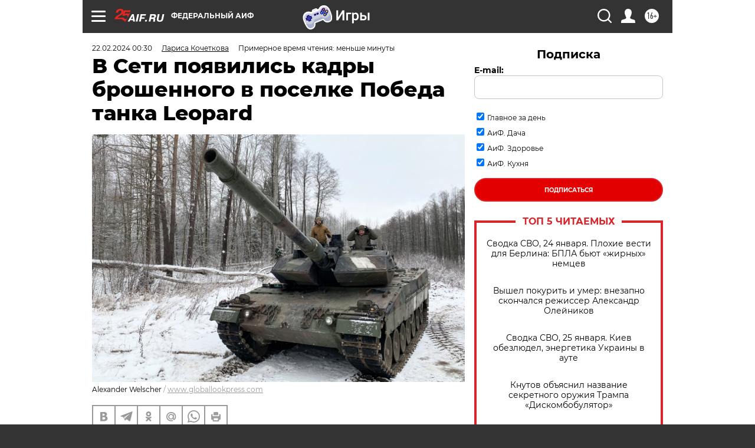

--- FILE ---
content_type: text/html
request_url: https://tns-counter.ru/nc01a**R%3Eundefined*aif_ru/ru/UTF-8/tmsec=aif_ru/490059495***
body_size: -71
content:
EA7B6D226975FC2CX1769339948:EA7B6D226975FC2CX1769339948

--- FILE ---
content_type: application/javascript
request_url: https://smi2.ru/counter/settings?payload=CIjlARjKnISnvzM6JDczMmQyYjY0LWE1OGEtNDBlNy1hNjY1LTY4ZmQzZTIzODRkZg&cb=_callbacks____0mktnbp3r
body_size: 1518
content:
_callbacks____0mktnbp3r("[base64]");